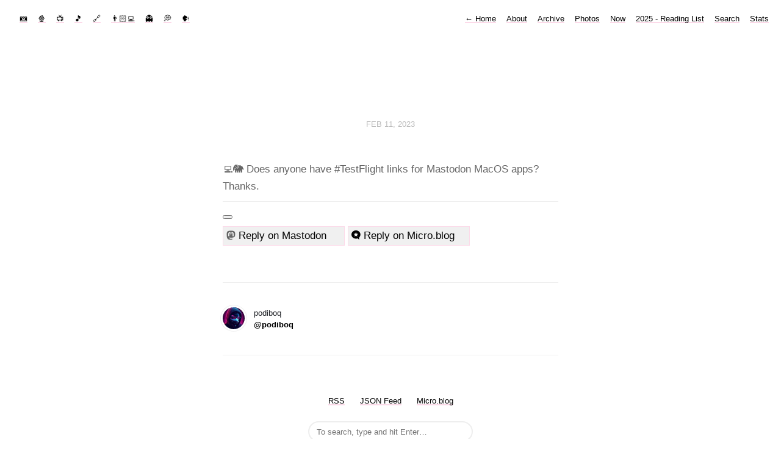

--- FILE ---
content_type: text/html; charset=utf-8
request_url: https://podiboq.micro.blog/2023/02/11/does-anyone-have.html
body_size: 6056
content:
<!DOCTYPE html>
<html lang="en">
<head>
  <meta charset="utf-8">
  <meta http-equiv="X-UA-Compatible" content="IE=edge,chrome=1">
  <meta name="viewport" content="width=device-width, initial-scale=1">
  <meta content="podiboq" name="author">

  <title>podiboq&#39;s thoughts - just another microBlog</title>

  <link href="/assets/css/style.css?1762704289" rel="stylesheet">
  <link href="/assets/css/highlight.css?1762704289" rel="stylesheet">
  <link rel="stylesheet" href="/custom.css?1762704289">

	<link rel="shortcut icon" href="https://micro.blog/podiboq/favicon.png" type="image/x-icon" />

    <link rel="me" href="https://micro.blog/podiboq" />
	
	
	
	<link rel="authorization_endpoint" href="https://micro.blog/indieauth/auth" />
	<link rel="token_endpoint" href="https://micro.blog/indieauth/token" />
	<link rel="micropub" href="https://micro.blog/micropub" />
	<link rel="microsub" href="https://micro.blog/microsub" />
	<link rel="webmention" href="https://micro.blog/webmention" />
	<link rel="subscribe" href="https://micro.blog/users/follow" />
    
	    <link rel="stylesheet" href="/assets/css/poststats.css?v=0" />
    
	    <link rel="stylesheet" href="/css/all.min.css?v=0" />
    
    
    	


    <meta property="og:title" content="podiboq&#39;s thoughts - just another microBlog" />


<meta property="og:description" content="💻🐘 Does anyone have #TestFlight links for Mastodon MacOS apps? Thanks." />
<meta property="og:type" content="website" />
<meta property="og:url" content="https://podiboq.micro.blog/2023/02/11/does-anyone-have.html" />








  
    <meta property="article:published_time" content="2023-02-11T08:41:49&#43;01:00"/>
  

  
    <meta property="article:modified_time" content="2023-02-11T08:43:27&#43;01:00"/>
  





  

    <meta property="article:section" content="2023" />

  


    
    	

    
    	

    

<script data-host="https://microanalytics.io" data-dnt="false" src="https://www.microanalytics.io/js/script.js" id="ZwSg9rf6GA" async defer></script>

</head>

<body>
  <nav class="main-nav">
<div style="float: left">
  <a title="photos" href="/categories/photos/">📷</a> 
  <a title="movies" href="/categories/movies/">🍿</a> 
  <a title="tv" href="/categories/tv/">📺</a> 
  <a title="music" href="/categories/music/">🎵</a>
  <a title="links" href="/categories/links/">🔗</a>
  <a title="geek" href="/categories/geek/">👨🏻‍💻</a>
  <a title="personal" href="/categories/personal/">👻</a>
  <a title="thoughts" href="/categories/thoughts/">💭</a>
  <a title="bla bla bla" href="/categories/bla-bla-bla/">🗣</a>
</div>
  
  <a class="normal" href="/"> <span class="arrow">←</span> Home</a>
  

	
		
			<a href="/about/">About</a>
		
	
		
			<a href="/archive/">Archive</a>
		
	
		
			<a href="/photos/">Photos</a>
		
	
		
			<a href="/now/">Now</a>
		
	
		
			<a href="/reading-list/">2025 - Reading List</a>
		
	
		
			<a href="/search/">Search</a>
		
	
		
			<a href="/stats/">Stats</a>
		
	
</nav>



  <section id="wrapper" >
	
<article class="h-entry post">
  <header>
	
    <h2 class="headline">
      <time class="dt-published" datetime="2023-02-11 08:41:49 &#43;0100">
        <a class="u-url dates" href="https://podiboq.micro.blog/2023/02/11/does-anyone-have.html">Feb 11, 2023</a>
      </time>
    </h2>
  </header>
  <section class="e-content post-body">
      <p>💻🐘 Does anyone have #TestFlight links for Mastodon MacOS apps? Thanks.</p>

  </section>

 <section class="tinylytics_kudos" style="border-top: 1px solid #eee; margin-top: 10px; padding-top: 10px" >
     <button class="tinylytics_kudos"></button>
 </section>

  <section style="display: table">
    
       <span class="podiConversation"><i class="fa-brands fa-mastodon"></i> 


<a href="https:///@/109844982160608303" class="reply-on-mastodon">Reply on Mastodon</a>
</span>
    

    
       <span class="podiConversation">




<a href="https://micro.blog/podiboq" class="conversation-on-mb conversation-on-mb-fallback">✴️ Also on Micro.blog</a>
<script module>
  const conversationLink = document.querySelector('.conversation-on-mb');
  const currentPageURLEncoded = encodeURIComponent('https:\/\/podiboq.micro.blog\/2023\/02\/11\/does-anyone-have.html');

  fetch('https://micro.blog/conversation.js?format=jsonfeed&url=' + currentPageURLEncoded)
  .then(response => response.json())
  .then(conversation => {
    conversationLink.setAttribute('href', conversation.home_page_url);
    conversationLink.innerHTML = '\u003ci class=\u0022fa-brands fa-microblog\u0022\u003e\u003c\/i\u003e Reply on Micro.blog';
    conversationLink.classList.remove('conversation-on-mb-fallback');
  });
</script>
</span>
    
 </section>


  
  <script type="text/javascript" src="https://micro.blog/conversation.js?url=https%3a%2f%2fpodiboq.micro.blog%2f2023%2f02%2f11%2fdoes-anyone-have.html"></script>
  

  <section id="post-meta" class="clearfix p-author h-card">
    <a href="/" class="u-url">
  	
		<img class="u-photo avatar" src="https://avatars.micro.blog/avatars/2023/52/65167.jpg" width="96" height="96">
		<div>
		  <span class="p-name dark">podiboq</span>
		  <span><a href="https://micro.blog/podiboq">@podiboq</a></span>
		</div>
	
    </a>
  </section>
</article>

  </section>
  <footer id="footer">

<section id="wrapper">
  <ul>
    <li><a href="/feed.xml">RSS</a></li>
    <li><a href="/feed.json">JSON Feed</a></li>
    <li><a href="https://micro.blog/podiboq" rel="me">Micro.blog</a></li>

  </ul>
  <form method="get" id="search" action="https://duckduckgo.com/">
    <input type="hidden" name="sites" value="https://podiboq.micro.blog/"/>
    <input type="hidden" name="k8" value="#444444"/>
    <input type="hidden" name="k9" value="#ee4792"/>
    <input type="hidden" name="kt" value="h"/>
    <input class="field" type="text" name="q" maxlength="255" placeholder="To search, type and hit Enter&hellip;"/>
    <input type="submit" value="Search" style="display: none;" />
  </form>
</section>

</footer>

  <div class="customFooter">This blog contains an unorder list of thoughts.</div>

<script src="https://tinylytics.app/embed/VptvXAz62c1iBZKzWAPm.js?kudos=☕️" defer></script>
		
</body>
</html>


--- FILE ---
content_type: text/css; charset=utf-8
request_url: https://podiboq.micro.blog/assets/css/style.css?1762704289
body_size: 8266
content:
/* Reset */
html,body,div,span,applet,object,iframe,h1,h2,h3,h4,h5,h6,p,blockquote,pre,a,abbr,acronym,address,big,cite,code,del,dfn,em,img,ins,kbd,q,s,samp,small,strike,strong,sub,sup,tt,var,b,u,i,center,dl,dt,dd,ol,ul,li,fieldset,form,label,legend,table,caption,tbody,tfoot,thead,tr,th,td,article,aside,canvas,details,embed,figure,figcaption,footer,header,hgroup,menu,nav,output,ruby,section,summary,time,mark,audio,video{border:0;font-size:100%;font:inherit;vertical-align:baseline;margin:0;padding:0}article,aside,details,figcaption,figure,footer,header,hgroup,menu,nav,section{display:block}body{line-height:1}blockquote,q{quotes:none}blockquote:before,blockquote:after,q:before,q:after{content:none}table{border-collapse:collapse;border-spacing:0}
*, *:before, *:after { -moz-box-sizing: border-box; -webkit-box-sizing: border-box; box-sizing: border-box; }

/* Clearfix */
.clearfix:after {
	content: "";
	display: table;
	clear: both;
}
.hidden {
	display: none;
}

/* Spacing */
.highlight, .post h1, h2, h3, p, .post-body ul, .dates, .post-body li, .bio li, video, pre ::before {
	margin-top: 1em;
}

/* Base */
html, body {
	height: 100%;
}

body {
	font: 17px "Avenir Next", Avenir, "-apple-system", Helvetica, Arial, sans-serif;
	color: #666;
	text-rendering: optimizeLegibility;
}

/* Profile */

.profile #wrapper {
	margin: 0 auto;
	text-align: center;
	padding: 80px 0;
}

.profile #avatar {
	display: inline-block;
	width: 80px;
	height: 80px;
	margin-bottom: 1em;
	border-radius: 40px;
}

.profile h4 {
	color: #aaa;
	margin-top: 0;
	font-weight: 400;
}

.bio p:first-child {
	margin-top: 0;
}

.bio li {
	list-style-position: outside;
}

/* Nav */

nav.main-nav {
	padding: 20px 20px 0;
	background: #fff;
	background: rgba(255,255,255,.90);
	margin: 0 auto;
	text-align: right;
	z-index: 100;
}

nav.main-nav a {
	top: 8px;
	right: 6px;
	color: #000;
	font-size: 13px;
	line-height: 1.35;
	font-weight: 500;
	margin-left: 12px;
}
nav.main-nav a.cta {
	background: #fff;
	color: #ee4792;
	padding: 6px 14px;
	border: 2px solid #fcdae9;
	border-bottom: none;
	border-radius: 20px;
	white-space: nowrap;
}

nav.main-nav a.cta:hover {
	background: #fcdae9;
	color: #ee4792;
	margin-left: 12px;
}

#wrapper {
	max-width: 600px;
	margin: 0 auto;
	padding: 25px;
}

.home #avatar {
	float: right;
	width: 40px;
	height: 40px;
}

/* Typography */

p, li {
	line-height: 1.7;
}

h1, h2, h3 {
	color: #000;
}

h1 {
	font-size: 30px;
	font-weight: bold;
}

h2 {
	font-size: 25px;
	font-weight: 600;
}

h3 {
	font-size: 20px;
	font-weight: 500;
}

p.small {
	font-size: 14px;
	display: block;
}

code.highlighter-rouge {
	background-color: #F5F5F5;
	border-radius: 5px;
	display: inline-block;
	padding: 5px 8px;
	color: #7F7F7F;
	font-size: 15px;
	line-height: 1.35;
	font-style: italic;
}

/*Accent color*/

a {
	text-decoration: none;
	color: #000;
}

nav.main-nav a, #footer a, #post-nav a, p a {
	color: #000;
	font-weight: 500;
	box-shadow: inset 0 -2px 0 #fcdae9;
	transition: all .35s;
  transition-timing-function: cubic-bezier(.7, 0, .3, 1);
}

nav.main-nav a:hover, #footer a:hover, #post-nav a:hover, p a:hover {
	box-shadow: inset 0 -25px 0 #fcdae9;
}


ul 	{ margin:0; padding:0; }
li	{ list-style-type:circle; list-style-position:inside;}

/* Post */

.post-body li:last-child {
	margin-bottom: 1.5em;
}

article ol li {
	list-style-type: decimal;
	padding-left: 20px;
}  

article ul li {
	list-style-type: disc;
	padding-left: 20px;
}

.post-body ol li {
	list-style-type: decimal !important;
}

.post-body ul li {
	list-style-type: disc !important;
}

b, strong {
	font-weight: 500;
  color: #1E2025;
}
em, i {
	font-style: italic;
}

sup { 
    vertical-align: super;
    font-size: smaller;
}

.post header {
	text-align:center;
}

blockquote {
	padding-left: 15px;
	border-left: 2px solid #eee;
	opacity: 0.8;
	font-style: italic;
  	margin-top: 15px;
}

hr {
	display: block;
	border: none;
	height: 2px;
	margin: 34px 0 40px 0;
	background: #eee;
	width: 30%;
	text-align: center;
}

span.separator {
	display: block;
	margin: 42px 0 48px 0;
	width: 100%;
}

span.divider {
	display: block;
	width: 100%;
	background-color: #eee;
	height: 1px;
	margin: 0 auto;
}

span.separator:last-child {
	display: none;
}

span.code { font-family:Menlo, Monaco, Courier; background-color:#EEE; font-size:14px; }

pre	{
	font-family:Menlo, Monaco, Courier;
	white-space:pre-wrap;
	padding:20px;
	background-color:#fdfdfd;
	overflow:auto;
	border-radius: 5px;
	background: #272b2d;
  font-family: "Source Code Pro",Menlo,monospace;
  font-size: 13px;
  line-height: 1.5em;
  font-weight: 500;
	color: #d0d4d7;
  margin-top: 15px;
}

table {
	width: 100%;
	margin: 40px 0;
	border-collapse: collapse;
	font-size: 13px;
	line-height: 1.5em;
}

th,td {
	text-align: left;
	padding-right: 20px;
	vertical-align: top;
}

table td,td {
	border-spacing: none;
	border-style: solid;
	padding: 10px 15px;
	border-width: 1px 0 0 0;
}

tr>td {
	border-top: 1px solid #eaeaea;
}

tr:nth-child(odd)>td {
	background: #fcfcfc;
}

thead th,th {
	text-align: left;
	padding: 10px 15px;
	height: 20px;
	font-size: 13px;
	font-weight: bold;
	color: #444;
	border-bottom: 1px solid #dadadc;
	cursor: default;
	white-space: nowrap;
}

img {
	width: 100%;
	max-width: 100%;
	height: auto;
	border-radius: 5px;
}

/*=========================================
Post List
=========================================== */


#post-list li {
	list-style-type: none;
}

#post-list li:last-child {
	margin-bottom: 0;
}

#post-list h2 {
	margin-top: 0;
	line-height: 1.35;
}

/* Footer */

footer #wrapper {
	margin: 0 auto;
	text-align: center;
	padding: 35px 0 80px 0;
}

#footer {
	text-align: center;
}

#footer a {
	color: #000;
	font-size: 13px;
	line-height: 1.35;
	font-weight: 500;
}

#footer li {
	display: inline;
	padding: 0 10px;
}

#post-meta {
	font-size: 13px;
	font-weight: bold;
	line-height: 1.5;
	border-top: 1px solid #eee;
	padding-top: 40px;
	padding-bottom: 40px;
	margin-top: 60px;
	color:#444;
	border-bottom: 1px solid #eee;
}

#post-meta div span {
	color: #aaa;
	font-weight: 500;
	display: block;
}

#post-meta div span.dark {
	color: #1E2025;

}

#post-meta div {
	float: left;
}

/* Post Page */
#header {
	border-bottom: 1px solid #eee;
}

.post {
	margin: 120px 0 0 0;
}

/* Post Navigation */
#post-nav {
	text-align:center;
	padding-top:20px;
	font-size:13px;
	font-weight:500;
	margin-top: 40px;
}

#post-nav span {
	position: relative;
}

#post-nav span.prev {
	float: left;
}

#post-nav span.next {
	float: right;
}

#post-nav span .arrow {
	position: relative;
	padding: 1px;
}

#post-meta img.avatar {
  height: 36px;
  width: 36px;
  float: left;
  margin-right: 15px;
  box-shadow: 0 0 0 3px #fff, 0 0 0 4px #eee;
	border-radius: 50%;
}

/* Others */

.dates {
	font-weight: 500;
	font-size: 13px;
	color: #bbb;
	width: 100%;
	text-transform: uppercase;
	padding-top: 5px;
}

h2.headline {
	margin-top: 0;
	margin-bottom: 50px;
}

/* Form */

#search input.field {
	width: 270px;
	height: 34px;
	font-size: 13px;
	font-weight: 400;
	padding-left: 12px;
	border: 2px solid #eee;
	margin-top: 20px;
	border-radius: 17px;
	-webkit-appearance: none;
}

/* Media Queries */
@media screen and (max-width: 540px) {

	footer #wrapper {
		padding: 35px 0 60px 0;
	}

	.profile #wrapper {
		margin: 0 auto;
		text-align: center;
		padding: 70px 0 40px 0;
	}

	#post-meta {
		padding-top: 30px;
		padding-bottom: 30px;
		margin-top: 60px;
	}

	.post {
		margin: 50px 0;
	}

	h1 {
		font-size: 24px;
	}

	h2 {
		font-size: 22px;
	}

	h3 {
		font-size: 19px;
	}

}

video {
	max-width: 100%;
}

/* The main wrapper for pagination links */
.pagination {
    position: relative;
    margin-top: 3rem;
    margin-bottom: 0rem;
    margin-left: auto;
    margin-right: auto;
	font-size: 13px;
	color: #bbb;
    text-align: center;
}

.pagination a {
}

/* Push the previous/next links out to the left/right */
.older-posts,
.newer-posts {
    position: absolute;
    display: inline-block;
}

.older-posts {
    right: 0;
}

.page-number {
    display: inline-block;
    padding: 2px 0;
    min-width: 100px;
}

.newer-posts {
    left: 0;
}

.older-posts:hover,
.newer-posts:hover {
}

.extra-pagination {
    display: none;
}

.extra-pagination .pagination {
    width: auto;
}

/* On page2+ show extra pagination controls at the top of post list */
.paged .extra-pagination {
    display: block;
}

/* 
article #post-list li {
	list-style-type: disc;
}
 */

--- FILE ---
content_type: text/css; charset=utf-8
request_url: https://podiboq.micro.blog/custom.css?1762704289
body_size: 626
content:
.customFooter {
  text-align: center;
  font-size: 11px;
  padding: 10px;
}

.microblog_post {
    background: #F5F5F5;
    margin-bottom: 10px;
    border-radius: 10px;
}

.microblog_conversation {
    margin-top: 20px;
    border-top: 1px dotted #C0C0C0;
    padding-top: 10px;
}

.microblog_user {
    padding: 10px;
    background: #E5E5E5;
    border-radius: 10px 10px 0 0;
}

img.microblog_avatar {
    float: left;
    margin: 1px 5px 0 0;
}

.microblog_text {
    padding: 0 10px;
}

.microblog_time {
    padding: 10px;
}

.microblog_time {
    text-align: right;
    font-size: 13px;
    padding: 10px 5px;
    border-top: 1px #A5A5A5 dashed;
    margin-top: 24px;
}

span.podiConversation {
    width: 200px;
    display: block;
    float: left;
    border: 1px #fcdae9 solid;
    padding: 5px;
    margin-right: 5px;
    margin-top: 10px;
    background: #F0F0F0;
}